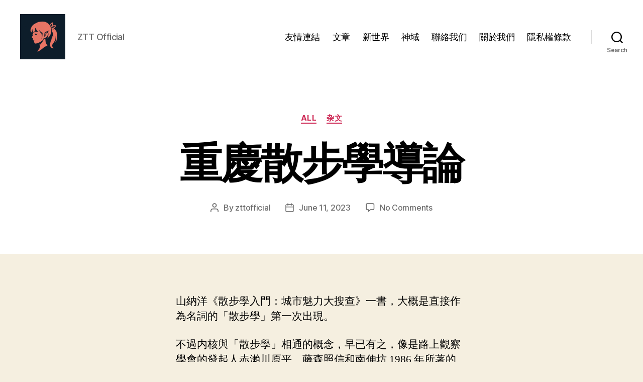

--- FILE ---
content_type: text/html; charset=utf-8
request_url: https://www.google.com/recaptcha/api2/aframe
body_size: 266
content:
<!DOCTYPE HTML><html><head><meta http-equiv="content-type" content="text/html; charset=UTF-8"></head><body><script nonce="P2gUZoY8isBqb0sEEUuA_A">/** Anti-fraud and anti-abuse applications only. See google.com/recaptcha */ try{var clients={'sodar':'https://pagead2.googlesyndication.com/pagead/sodar?'};window.addEventListener("message",function(a){try{if(a.source===window.parent){var b=JSON.parse(a.data);var c=clients[b['id']];if(c){var d=document.createElement('img');d.src=c+b['params']+'&rc='+(localStorage.getItem("rc::a")?sessionStorage.getItem("rc::b"):"");window.document.body.appendChild(d);sessionStorage.setItem("rc::e",parseInt(sessionStorage.getItem("rc::e")||0)+1);localStorage.setItem("rc::h",'1769031359899');}}}catch(b){}});window.parent.postMessage("_grecaptcha_ready", "*");}catch(b){}</script></body></html>